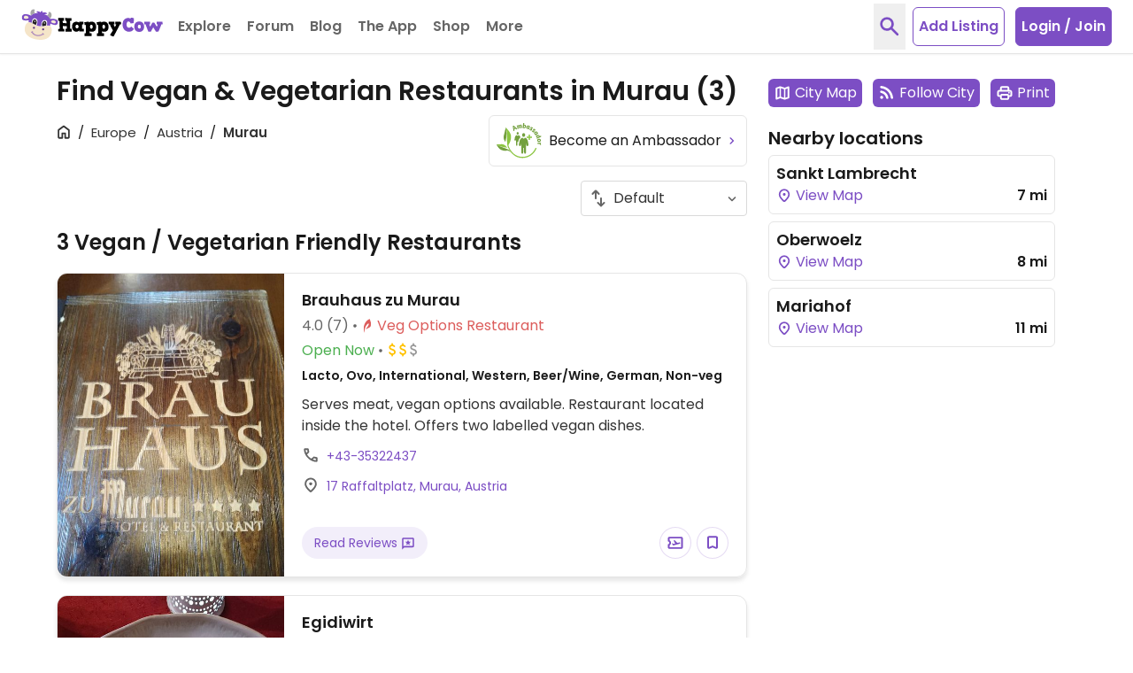

--- FILE ---
content_type: application/javascript
request_url: https://www.happycow.net/modules/js-url/url.min.js?js=2785.0.0-0
body_size: 530
content:
/*! js-url - v2.3.0 - 2016-03-10 */window.url=function(){function a(){}function b(a){return decodeURIComponent(a.replace(/\+/g," "))}function c(a,b){var c=a.charAt(0),d=b.split(c);return c===a?d:(a=parseInt(a.substring(1),10),d[0>a?d.length+a:a-1])}function d(a,c){for(var d=a.charAt(0),e=c.split("&"),f=[],g={},h=[],i=a.substring(1),j=0,k=e.length;k>j;j++)if(f=e[j].match(/(.*?)=(.*)/),f||(f=[e[j],e[j],""]),""!==f[1].replace(/\s/g,"")){if(f[2]=b(f[2]||""),i===f[1])return f[2];h=f[1].match(/(.*)\[([0-9]+)\]/),h?(g[h[1]]=g[h[1]]||[],g[h[1]][h[2]]=f[2]):g[f[1]]=f[2]}return d===a?g:g[i]}return function(b,e){var f,g={};if("tld?"===b)return a();if(e=e||window.location.toString(),!b)return e;if(b=b.toString(),f=e.match(/^mailto:([^\/].+)/))g.protocol="mailto",g.email=f[1];else{if((f=e.match(/(.*?)\/#\!(.*)/))&&(e=f[1]+f[2]),(f=e.match(/(.*?)#(.*)/))&&(g.hash=f[2],e=f[1]),g.hash&&b.match(/^#/))return d(b,g.hash);if((f=e.match(/(.*?)\?(.*)/))&&(g.query=f[2],e=f[1]),g.query&&b.match(/^\?/))return d(b,g.query);if((f=e.match(/(.*?)\:?\/\/(.*)/))&&(g.protocol=f[1].toLowerCase(),e=f[2]),(f=e.match(/(.*?)(\/.*)/))&&(g.path=f[2],e=f[1]),g.path=(g.path||"").replace(/^([^\/])/,"/$1").replace(/\/$/,""),b.match(/^[\-0-9]+$/)&&(b=b.replace(/^([^\/])/,"/$1")),b.match(/^\//))return c(b,g.path.substring(1));if(f=c("/-1",g.path.substring(1)),f&&(f=f.match(/(.*?)\.(.*)/))&&(g.file=f[0],g.filename=f[1],g.fileext=f[2]),(f=e.match(/(.*)\:([0-9]+)$/))&&(g.port=f[2],e=f[1]),(f=e.match(/(.*?)@(.*)/))&&(g.auth=f[1],e=f[2]),g.auth&&(f=g.auth.match(/(.*)\:(.*)/),g.user=f?f[1]:g.auth,g.pass=f?f[2]:void 0),g.hostname=e.toLowerCase(),"."===b.charAt(0))return c(b,g.hostname);a()&&(f=g.hostname.match(a()),f&&(g.tld=f[3],g.domain=f[2]?f[2]+"."+f[3]:void 0,g.sub=f[1]||void 0)),g.port=g.port||("https"===g.protocol?"443":"80"),g.protocol=g.protocol||("443"===g.port?"https":"http")}return b in g?g[b]:"{}"===b?g:void 0}}(),"undefined"!=typeof jQuery&&jQuery.extend({url:function(a,b){return window.url(a,b)}});